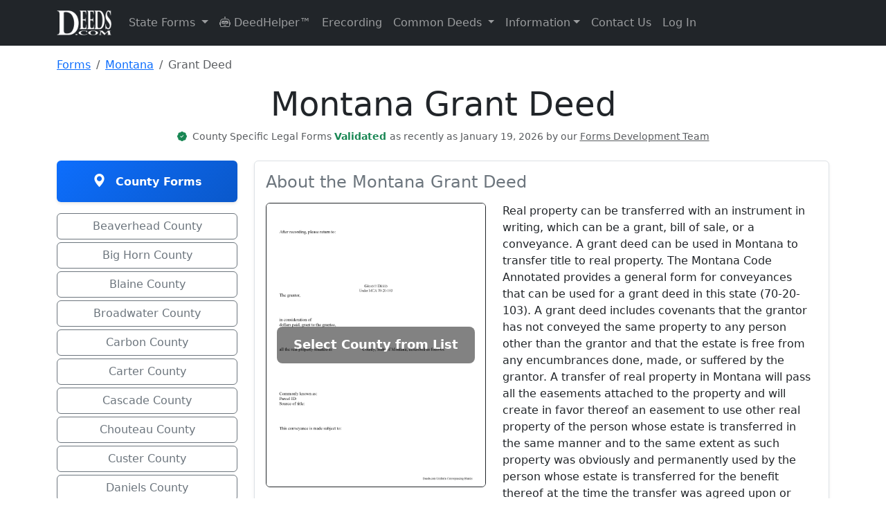

--- FILE ---
content_type: text/html; charset=UTF-8
request_url: https://www.deeds.com/forms/montana/grant-deed/
body_size: 82037
content:
<!doctype html>
<html lang="en" class="h-100">
<head>
    <!-- Required meta tags -->
    <meta charset="utf-8">
    <meta name="viewport" content="width=device-width, initial-scale=1">

    <!-- SVG for modern browsers and scalability -->
    <link rel="icon" href="/favicon.svg" type="image/svg+xml">

    <!-- PNG formats for different contexts and sizes -->
    <link rel="icon" type="image/png" sizes="32x32" href="/favicon-32x32.png">
    <link rel="icon" type="image/png" sizes="16x16" href="/favicon-16x16.png">
    <link rel="apple-touch-icon" sizes="180x180" href="/apple-touch-icon.png">

    <!-- ICO for legacy support -->
    <link rel="icon" href="/favicon.ico" type="image/x-icon">

    <!-- Web Manifest for additional settings and PWA support -->
    <link rel="manifest" href="/site.webmanifest">

    <!-- Mask icon for Safari pinned tabs -->
    <link rel="mask-icon" href="/safari-pinned-tab.svg" color="#5bbad5">

    <!-- Microsoft-specific meta tags for tile color -->
    <meta name="msapplication-TileColor" content="#2b5797">

    <!-- Theme color for Chrome, Firefox OS, Opera, and Vivaldi -->
    <meta name="theme-color" content="#ffffff">

    
    <!-- Canonical tag -->
    <link rel="canonical" href="https://www.deeds.com/forms/montana/grant-deed/" >

    <title>Montana Grant Deed | Deeds.com</title>
    <meta name="description" content="Real property can be transferred with an instrument in writing, which can be a grant, bill of sale, or a conveyance. A grant deed can be used in Montana to...">
    <meta name="author" content="Deeds.com">

    <!-- Organization Schema for Google SERPs -->
    <script type="application/ld+json">
        {
            "@context": "https://schema.org",
            "@type": "Organization",
            "name": "Deeds.com",
            "url": "https://www.deeds.com",
            "logo": "https://www.deeds.com/favicon.svg",
            "hasMerchantReturnPolicy": {
                "@type": "MerchantReturnPolicy",
                "applicableCountry": "US",
                "returnPolicyCategory": "https://schema.org/MerchantReturnFiniteReturnWindow",
                "merchantReturnDays": 30,
                "returnFees": "https://schema.org/FreeReturn",
                "returnMethod": "https://schema.org/ReturnByMail",
                "merchantReturnLink": "https://www.deeds.com/terms-of-use/"
            }
        }
    </script>

    <!-- county product Breadcrumb Schema -->
    
    <!-- Product Schema -->
    
    <!-- state Product Schema -->
    <!-- Breadcrumb Schema -->
            <script type="application/ld+json">
            {
              "@context": "https://schema.org",
              "@type": "BreadcrumbList",
              "itemListElement": [
                {"@type": "ListItem", "position": 1, "name": "Forms", "item": "https://www.deeds.com/forms/"},
                {"@type": "ListItem", "position": 2, "name": "Montana", "item": "https://www.deeds.com/forms/montana/"},
            {"@type": "ListItem", "position": 3, "name": "Grant Deed", "item": "https://www.deeds.com/forms/montana/grant-deed/"}
          ]
        }
        </script>
    
            <script type="application/ld+json">{"@context":"https://schema.org","@type":"Product","@id":"https://www.deeds.com/forms/montana/grant-deed/#product","name":"Montana Grant Deed","description":"Real property can be transferred with an instrument in writing, which can be a grant, bill of sale, or a conveyance. A grant deed can be used in Montana to transfer title to real property. The Montana Code Annotated provides a general form for …","image":"https://www.deeds.com/forms/montana/montana-grant-deed.png","url":"https://www.deeds.com/forms/montana/grant-deed/","brand":{"@type":"Brand","name":"Deeds.com"},"sku":"1338904079P893182","offers":{"@type":"Offer","url":"https://www.deeds.com/forms/montana/grant-deed/","priceCurrency":"USD","price":"27.97","priceValidUntil":"2027-01-22","itemCondition":"https://schema.org/NewCondition","availability":"https://schema.org/InStock"},"aggregateRating":{"@type":"AggregateRating","ratingValue":"5.00","bestRating":"5","reviewCount":291},"review":[{"@type":"Review","reviewRating":{"@type":"Rating","ratingValue":5},"author":{"@type":"Person","name":"Sandra P."},"reviewBody":"Thank so much! It' was pretty easy with the help of my Brother in-law .","datePublished":"2020-07-25"},{"@type":"Review","reviewRating":{"@type":"Rating","ratingValue":5},"author":{"@type":"Person","name":"Christine H."},"reviewBody":"Easy to use. Customer service is very responsive!","datePublished":"2020-06-23"},{"@type":"Review","reviewRating":{"@type":"Rating","ratingValue":5},"author":{"@type":"Person","name":"Nancy D."},"reviewBody":"Program works well. Saves a lot of time trying to find out what you need to do.","datePublished":"2019-07-30"},{"@type":"Review","reviewRating":{"@type":"Rating","ratingValue":5},"author":{"@type":"Person","name":"Mary S."},"reviewBody":"Really, really great. Instructions are so helpful. ","datePublished":"2022-03-25"},{"@type":"Review","reviewRating":{"@type":"Rating","ratingValue":5},"author":{"@type":"Person","name":"TEDDY Y."},"reviewBody":"this experience was made possible with the ease of using your service thank you ","datePublished":"2022-01-29"}]}</script>
    <!-- end stateproduct schema -->

    <!-- schema content from deed pages -->
        <!-- END schema content from deed pages -->

    <!-- Standard loading - no FOUC -->
    <link rel="stylesheet" href="https://www.deeds.com/assets/css/bootstrap.min.css">
    <link rel="stylesheet" href="https://www.deeds.com/assets/icons/font/bootstrap-icons.css">
    <link rel="stylesheet" href="https://www.deeds.com/assets/css/style.main.deeds_v1.33.css">

    <!-- Section-specific CSS -->

    
    
            <link rel="stylesheet" href="https://www.deeds.com/assets/css/style.forms_v1.07.css">
    
    <!-- Conditionally included script -->
    
    

    <!-- start plausible analytics -->
    <script>
        // Comprehensive bot detection
        function isBot() {
            const userAgent = navigator.userAgent.toLowerCase();

            // Common bot identifiers
            const botPatterns = [
                // Search engine bots
                'googlebot', 'bingbot', 'slurp', 'duckduckbot', 'baiduspider', 'yandexbot',
                'facebookexternalhit', 'twitterbot', 'linkedinbot', 'whatsapp', 'slack',

                // SEO/Analysis bots
                'ahrefsbot', 'semrushbot', 'dotbot', 'mj12bot', 'rogerbot', 'screaming frog',
                'majestic', 'blexbot', 'serpstatbot', 'petalbot', 'dataforseo',

                // Monitoring/Performance bots
                'pingdom', 'uptimerobot', 'statuscake', 'gtmetrix', 'lighthouse',
                'pagespeed', 'chrome-lighthouse', 'ptst', 'cloudflare-alwaysonline',

                // Generic patterns
                'bot', 'crawler', 'spider', 'scraper', 'crawling',

                // Development tools
                'headless', 'phantom', 'nightmare', 'puppeteer', 'playwright'
            ];

            // Check if any bot pattern matches
            const isKnownBot = botPatterns.some(pattern => userAgent.includes(pattern));

            // Additional checks for headless browsers
            const isHeadless = navigator.webdriver === true ||
                navigator.languages === undefined ||
                navigator.languages.length === 0 ||
                !navigator.language ||
                navigator.plugins.length === 0;

            // Check for missing features that real browsers have
            const suspiciousBehavior = !window.chrome && !window.safari && !window.firefox &&
                !window.opr && !window.edge;

            // Check for automation tools
            const hasAutomationProperties = window.document.documentElement.getAttribute('webdriver') ||
                window.navigator.webdriver ||
                window.domAutomation ||
                window.domAutomationController ||
                window.__nightmare;

            return isKnownBot || isHeadless || hasAutomationProperties;
        }

        // Only load Plausible for real users
        if (!isBot()) {
            // Load Plausible scripts
            const plausibleScript = document.createElement('script');
            plausibleScript.defer = true;
            plausibleScript.setAttribute('data-domain', 'deeds.com');
            plausibleScript.src = 'https://plausible.io/js/script.revenue.js';
            document.head.appendChild(plausibleScript);

            // Set up Plausible after it loads
            plausibleScript.onload = function() {
                window.plausible = window.plausible || function() {
                    (window.plausible.q = window.plausible.q || []).push(arguments)
                };

                // Initialize tracking
                if (document.readyState === 'loading') {
                    document.addEventListener('DOMContentLoaded', initPlausibleTracking);
                } else {
                    initPlausibleTracking();
                }
            };
        } else {
            // Optional: Track blocked bots for analysis (to local server, not Plausible)
            console.log('Bot detected and blocked:', navigator.userAgent);

            // You could send this to your own endpoint to analyze blocked traffic
            // fetch('/api/log-blocked-bot', {
            //     method: 'POST',
            //     body: JSON.stringify({
            //         userAgent: navigator.userAgent,
            //         timestamp: new Date().toISOString()
            //     })
            // });
        }

        function initPlausibleTracking() {
            // Your existing Plausible tracking code goes here
            if (typeof window.plausible !== 'undefined') {

                
                                // Track state-level product browsing
                plausible('FormView', {
                    props: {
                        state: 'Montana',
                        product: 'Grant Deed',
                        type: 'state_product'
                    }
                });
                
                // ============ HIGH-INTENT BEHAVIOR TRACKING ============
                // Track time on site for quality visitors (2 minutes)
                setTimeout(function() {
                    plausible('Quality_Visitor_2min', {
                        props: {
                            page_type: window.location.pathname.includes('/forms/') ? 'product' : 'content'
                        }
                    });
                }, 120000); // 2 minutes

                // Track extended engagement (5 minutes - very high intent)
                setTimeout(function() {
                    plausible('Quality_Visitor_5min', {
                        props: {
                            page_type: window.location.pathname.includes('/forms/') ? 'product' : 'content',
                            current_page: window.location.pathname
                        }
                    });
                }, 300000); // 5 minutes

                // Track scroll depth on pages
                let maxScroll = 0;
                let scrollTracked25 = false;
                let scrollTracked50 = false;
                let scrollTracked75 = false;
                let scrollTracked90 = false;

                window.addEventListener('scroll', function() {
                    const scrollPercent = Math.round((window.scrollY + window.innerHeight) / document.documentElement.scrollHeight * 100);

                    if (scrollPercent > maxScroll) {
                        maxScroll = scrollPercent;

                        // Track 25% scroll
                        if (maxScroll >= 25 && !scrollTracked25) {
                            scrollTracked25 = true;
                            plausible('Scroll_Depth_25', {
                                props: {
                                    page: window.location.pathname
                                }
                            });
                        }

                        // Track 50% scroll
                        if (maxScroll >= 50 && !scrollTracked50) {
                            scrollTracked50 = true;
                            plausible('Scroll_Depth_50', {
                                props: {
                                    page: window.location.pathname
                                }
                            });
                        }

                        // Track 75% scroll (high engagement)
                        if (maxScroll >= 75 && !scrollTracked75) {
                            scrollTracked75 = true;
                            plausible('Deep_Page_Engagement', {
                                props: {
                                    page: window.location.pathname,
                                    page_type: window.location.pathname.includes('/forms/') ? 'product' : 'content'
                                }
                            });
                        }

                        // Track 90% scroll (very high engagement)
                        if (maxScroll >= 90 && !scrollTracked90) {
                            scrollTracked90 = true;
                            plausible('Full_Page_Read', {
                                props: {
                                    page: window.location.pathname,
                                    page_type: window.location.pathname.includes('/forms/') ? 'product' : 'content'
                                }
                            });
                        }
                    }
                });

                // Track return visitors
                const lastVisit = localStorage.getItem('deeds_last_visit');
                const now = new Date().getTime();

                if (lastVisit) {
                    const hoursSinceLastVisit = Math.round((now - parseInt(lastVisit)) / (1000 * 60 * 60));

                    if (hoursSinceLastVisit < 720) { // Within 30 days
                        plausible('Return_Visitor', {
                            props: {
                                hours_since_last_visit: hoursSinceLastVisit.toString(),
                                landing_page: window.location.pathname,
                                is_product_page: window.location.pathname.includes('/forms/') ? 'yes' : 'no'
                            }
                        });
                    }
                }

                localStorage.setItem('deeds_last_visit', now);

                // Track multiple page views in session (comparison shopping behavior)
                const pagesVisited = JSON.parse(sessionStorage.getItem('pages_visited') || '[]');
                const currentPath = window.location.pathname;

                if (!pagesVisited.includes(currentPath)) {
                    pagesVisited.push(currentPath);
                    sessionStorage.setItem('pages_visited', JSON.stringify(pagesVisited));
                }

                // Track if they're comparing multiple products
                const productPages = pagesVisited.filter(page => page.includes('/forms/'));
                if (productPages.length >= 2) {
                    plausible('Comparing_Products', {
                        props: {
                            products_viewed: productPages.length.toString(),
                            current_page: currentPath
                        }
                    });
                }

                // Track deep research sessions
                if (pagesVisited.length >= 5) {
                    plausible('Deep_Research_Session', {
                        props: {
                            pages_visited: pagesVisited.length.toString(),
                            includes_product: productPages.length > 0 ? 'yes' : 'no'
                        }
                    });
                }

                // ============ MICROSOFT ADS TRACKING ============
                const urlParams = new URLSearchParams(window.location.search);

                // Check for Microsoft Ads click (msclkid or utm_source=bing)
                if (urlParams.get('msclkid') || urlParams.get('utm_source') === 'bing') {

                    // Extract all campaign data
                    const campaignData = {
                        source: urlParams.get('utm_source'),
                        medium: urlParams.get('utm_medium'),
                        campaign: urlParams.get('utm_campaign'),
                        term: urlParams.get('utm_term'),
                        content: urlParams.get('utm_content'),
                        campaign_id: urlParams.get('utm_id'),
                        ms_click_id: urlParams.get('msclkid')
                    };

                    // Track Microsoft Ads landing
                    plausible('Microsoft Ads Click', {
                        props: {
                            campaign: campaignData.campaign || 'unknown',
                            keyword: campaignData.term || 'unknown',
                            ad_group: campaignData.content || 'unknown',
                            landing_page: window.location.pathname
                        }
                    });

                    // Store for conversion tracking
                    if (typeof(Storage) !== "undefined") {
                        sessionStorage.setItem('ms_ads_data', JSON.stringify(campaignData));
                        sessionStorage.setItem('ms_ads_landing_time', new Date().getTime());
                    }
                }

                // ============ PURCHASE/CONVERSION TRACKING ============
                
                // ============ EVENT LISTENERS ============
                try {
                    // Track outbound links
                    var links = document.querySelectorAll('a[href^="http"]:not([href*="deeds.com"])');
                    links.forEach(function(link) {
                        link.addEventListener('click', function() {
                            plausible('Outbound Link: Click', {props: {url: this.href}});
                        });
                    });

                    // Track form interactions - COMBINED tracking for all forms
                    var generalFormStartTracked = false;
                    var msFormStartTracked = false;
                    var forms = document.querySelectorAll('form');

                    forms.forEach(function(form) {
                        form.addEventListener('focusin', function() {
                            // General form tracking
                            if (!generalFormStartTracked) {
                                plausible('Form Started', {
                                    props: {
                                        page_type: 'state_product'
                                    }
                                });
                                generalFormStartTracked = true;
                            }

                            // Microsoft Ads specific form tracking
                            if (!msFormStartTracked) {
                                const msAdsData = sessionStorage.getItem('ms_ads_data');
                                if (msAdsData) {
                                    const data = JSON.parse(msAdsData);
                                    plausible('Microsoft Ads Form Start', {
                                        props: {
                                            campaign: data.campaign || 'unknown',
                                            keyword: data.term || 'unknown',
                                            page: window.location.pathname
                                        }
                                    });
                                    msFormStartTracked = true;
                                }
                            }
                        });
                    });

                    // Track 404 errors
                    
                    // Track navigation menu clicks
                    document.addEventListener('click', function(e) {
                        // Check if clicked element is a dropdown menu item
                        if (e.target.matches('.dropdown-item')) {
                            var dropdownParent = e.target.closest('.dropdown');
                            if (dropdownParent) {
                                var menuName = dropdownParent.querySelector('.dropdown-toggle');
                                if (menuName) {
                                    plausible('Menu Click', {
                                        props: {
                                            menu: menuName.textContent.trim(),
                                            item: e.target.textContent.trim()
                                        }
                                    });
                                }
                            }
                        }

                        // Track DeedHelper clicks
                        if (e.target.closest('a[href*="/helper/"]')) {
                            plausible('DeedHelper Clicked');
                        }

                        // Track eRecording clicks
                        if (e.target.closest('a[href*="/erecording/"]')) {
                            plausible('eRecording Clicked');
                        }
                    });

                } catch (error) {
                    // Silently fail - don't break the site if tracking fails
                    console.log('Plausible tracking error:', error);
                }
            }
        }
    </script>
    <!-- end plausible analytics -->

    <!-- Microsoft Ads UET base tag -->
    <script>
        (function(w,d,t,r,u){
            var f,n,i;w[u]=w[u]||[];
            f=function(){
                var o={ ti:"271009044", enableAutoSpaTracking: true };
                o.q=w[u]; w[u]=new UET(o); w[u].push("pageLoad");
            };
            n=d.createElement(t); n.src=r; n.async=1;
            n.onload=n.onreadystatechange=function(){
                var s=this.readyState;
                if(!s || s==="loaded" || s==="complete"){ f(); n.onload=n.onreadystatechange=null; }
            };
            i=d.getElementsByTagName(t)[0]; i.parentNode.insertBefore(n,i);
        })(window,document,"script","//bat.bing.com/bat.js","uetq");
    </script>
    <!-- END Microsoft Ads UET base tag -->

</head>

<!-- Google tag (gtag.js) -->
<script async src="https://www.googletagmanager.com/gtag/js?id=AW-17592055836"></script>
<script>
    window.dataLayer = window.dataLayer || [];
    function gtag(){dataLayer.push(arguments);}
    gtag('js', new Date());

    gtag('config', 'AW-17592055836');
</script>

<body class="d-flex flex-column h-100">
<!-- START Microsoft Ads tag -->
<noscript>
    <img src="https://bat.bing.com/action/0?ti=271009044&Ver=2"
         height="0" width="0" style="display:none;visibility:hidden" alt="">
</noscript>
<!-- END Microsoft Ads tag -->
<header>
    <nav class="navbar navbar-expand-lg navbar-dark bg-dark">
        <div class="container">
            <a class="navbar-brand" href="https://www.deeds.com">
                <img src="https://www.deeds.com/images/deedslogo-white.png" alt="Deeds.com">
            </a>
            <button class="navbar-toggler" type="button" data-bs-toggle="collapse" data-bs-target="#navbarNav" aria-controls="navbarNav" aria-expanded="false" aria-label="Toggle navigation">
                <span class="navbar-toggler-icon"></span>
            </button>
            <div class="collapse navbar-collapse" id="navbarNav">
                <ul class="navbar-nav me-auto mb-2 mb-lg-0">
                    <li class="nav-item dropdown">
                        <a class="nav-link dropdown-toggle" href="#" id="navbarStateForms" role="button" data-bs-toggle="dropdown" aria-expanded="false">
                            State Forms
                        </a>
                        <ul class="dropdown-menu dropdown-menu-right" aria-labelledby="navbarStateForms">
                            <li><a class='dropdown-item' href='https://www.deeds.com/forms/alabama/' title='Alabama Real Estate Deed Forms'>Alabama</a></li><li><a class='dropdown-item' href='https://www.deeds.com/forms/alaska/' title='Alaska Real Estate Deed Forms'>Alaska</a></li><li><a class='dropdown-item' href='https://www.deeds.com/forms/arizona/' title='Arizona Real Estate Deed Forms'>Arizona</a></li><li><a class='dropdown-item' href='https://www.deeds.com/forms/arkansas/' title='Arkansas Real Estate Deed Forms'>Arkansas</a></li><li><a class='dropdown-item' href='https://www.deeds.com/forms/california/' title='California Real Estate Deed Forms'>California</a></li><li><a class='dropdown-item' href='https://www.deeds.com/forms/colorado/' title='Colorado Real Estate Deed Forms'>Colorado</a></li><li><a class='dropdown-item' href='https://www.deeds.com/forms/connecticut/' title='Connecticut Real Estate Deed Forms'>Connecticut</a></li><li><a class='dropdown-item' href='https://www.deeds.com/forms/delaware/' title='Delaware Real Estate Deed Forms'>Delaware</a></li><li><a class='dropdown-item' href='https://www.deeds.com/forms/district-of-columbia/' title='District Of Columbia Real Estate Deed Forms'>District Of Columbia</a></li><li><a class='dropdown-item' href='https://www.deeds.com/forms/florida/' title='Florida Real Estate Deed Forms'>Florida</a></li><li><a class='dropdown-item' href='https://www.deeds.com/forms/georgia/' title='Georgia Real Estate Deed Forms'>Georgia</a></li><li><a class='dropdown-item' href='https://www.deeds.com/forms/hawaii/' title='Hawaii Real Estate Deed Forms'>Hawaii</a></li><li><a class='dropdown-item' href='https://www.deeds.com/forms/idaho/' title='Idaho Real Estate Deed Forms'>Idaho</a></li><li><a class='dropdown-item' href='https://www.deeds.com/forms/illinois/' title='Illinois Real Estate Deed Forms'>Illinois</a></li><li><a class='dropdown-item' href='https://www.deeds.com/forms/indiana/' title='Indiana Real Estate Deed Forms'>Indiana</a></li><li><a class='dropdown-item' href='https://www.deeds.com/forms/iowa/' title='Iowa Real Estate Deed Forms'>Iowa</a></li><li><a class='dropdown-item' href='https://www.deeds.com/forms/kansas/' title='Kansas Real Estate Deed Forms'>Kansas</a></li><li><a class='dropdown-item' href='https://www.deeds.com/forms/kentucky/' title='Kentucky Real Estate Deed Forms'>Kentucky</a></li><li><a class='dropdown-item' href='https://www.deeds.com/forms/louisiana/' title='Louisiana Real Estate Deed Forms'>Louisiana</a></li><li><a class='dropdown-item' href='https://www.deeds.com/forms/maine/' title='Maine Real Estate Deed Forms'>Maine</a></li><li><a class='dropdown-item' href='https://www.deeds.com/forms/maryland/' title='Maryland Real Estate Deed Forms'>Maryland</a></li><li><a class='dropdown-item' href='https://www.deeds.com/forms/massachusetts/' title='Massachusetts Real Estate Deed Forms'>Massachusetts</a></li><li><a class='dropdown-item' href='https://www.deeds.com/forms/michigan/' title='Michigan Real Estate Deed Forms'>Michigan</a></li><li><a class='dropdown-item' href='https://www.deeds.com/forms/minnesota/' title='Minnesota Real Estate Deed Forms'>Minnesota</a></li><li><a class='dropdown-item' href='https://www.deeds.com/forms/mississippi/' title='Mississippi Real Estate Deed Forms'>Mississippi</a></li><li><a class='dropdown-item' href='https://www.deeds.com/forms/missouri/' title='Missouri Real Estate Deed Forms'>Missouri</a></li><li><a class='dropdown-item' href='https://www.deeds.com/forms/montana/' title='Montana Real Estate Deed Forms'>Montana</a></li><li><a class='dropdown-item' href='https://www.deeds.com/forms/nebraska/' title='Nebraska Real Estate Deed Forms'>Nebraska</a></li><li><a class='dropdown-item' href='https://www.deeds.com/forms/nevada/' title='Nevada Real Estate Deed Forms'>Nevada</a></li><li><a class='dropdown-item' href='https://www.deeds.com/forms/new-hampshire/' title='New Hampshire Real Estate Deed Forms'>New Hampshire</a></li><li><a class='dropdown-item' href='https://www.deeds.com/forms/new-jersey/' title='New Jersey Real Estate Deed Forms'>New Jersey</a></li><li><a class='dropdown-item' href='https://www.deeds.com/forms/new-mexico/' title='New Mexico Real Estate Deed Forms'>New Mexico</a></li><li><a class='dropdown-item' href='https://www.deeds.com/forms/new-york/' title='New York Real Estate Deed Forms'>New York</a></li><li><a class='dropdown-item' href='https://www.deeds.com/forms/north-carolina/' title='North Carolina Real Estate Deed Forms'>North Carolina</a></li><li><a class='dropdown-item' href='https://www.deeds.com/forms/north-dakota/' title='North Dakota Real Estate Deed Forms'>North Dakota</a></li><li><a class='dropdown-item' href='https://www.deeds.com/forms/ohio/' title='Ohio Real Estate Deed Forms'>Ohio</a></li><li><a class='dropdown-item' href='https://www.deeds.com/forms/oklahoma/' title='Oklahoma Real Estate Deed Forms'>Oklahoma</a></li><li><a class='dropdown-item' href='https://www.deeds.com/forms/oregon/' title='Oregon Real Estate Deed Forms'>Oregon</a></li><li><a class='dropdown-item' href='https://www.deeds.com/forms/pennsylvania/' title='Pennsylvania Real Estate Deed Forms'>Pennsylvania</a></li><li><a class='dropdown-item' href='https://www.deeds.com/forms/rhode-island/' title='Rhode Island Real Estate Deed Forms'>Rhode Island</a></li><li><a class='dropdown-item' href='https://www.deeds.com/forms/south-carolina/' title='South Carolina Real Estate Deed Forms'>South Carolina</a></li><li><a class='dropdown-item' href='https://www.deeds.com/forms/south-dakota/' title='South Dakota Real Estate Deed Forms'>South Dakota</a></li><li><a class='dropdown-item' href='https://www.deeds.com/forms/tennessee/' title='Tennessee Real Estate Deed Forms'>Tennessee</a></li><li><a class='dropdown-item' href='https://www.deeds.com/forms/texas/' title='Texas Real Estate Deed Forms'>Texas</a></li><li><a class='dropdown-item' href='https://www.deeds.com/forms/utah/' title='Utah Real Estate Deed Forms'>Utah</a></li><li><a class='dropdown-item' href='https://www.deeds.com/forms/vermont/' title='Vermont Real Estate Deed Forms'>Vermont</a></li><li><a class='dropdown-item' href='https://www.deeds.com/forms/virginia/' title='Virginia Real Estate Deed Forms'>Virginia</a></li><li><a class='dropdown-item' href='https://www.deeds.com/forms/washington/' title='Washington Real Estate Deed Forms'>Washington</a></li><li><a class='dropdown-item' href='https://www.deeds.com/forms/west-virginia/' title='West Virginia Real Estate Deed Forms'>West Virginia</a></li><li><a class='dropdown-item' href='https://www.deeds.com/forms/wisconsin/' title='Wisconsin Real Estate Deed Forms'>Wisconsin</a></li><li><a class='dropdown-item' href='https://www.deeds.com/forms/wyoming/' title='Wyoming Real Estate Deed Forms'>Wyoming</a></li>                        </ul>
                    </li>
                    <li class="nav-item">
                        <a class="nav-link" href="https://www.deeds.com/helper/" title="DeedHelper&trade; Virtual Assistant">
                            <i class="bi bi-robot"></i> DeedHelper&trade;
                        </a>
                    </li>
                    <li class="nav-item">
                        <a class="nav-link" href="https://www.deeds.com/erecording/" title="Erecording Real Estate Deeds">Erecording</a>
                    </li>

                    <li class="nav-item dropdown">
                        <a class="nav-link dropdown-toggle" href="#" id="navbarDeedInfo" role="button" data-bs-toggle="dropdown" aria-expanded="false">
                            Common Deeds
                        </a>
                        <ul class="dropdown-menu dropdown-menu-right" aria-labelledby="navbarDeedInfo">
                            <li><a class="dropdown-item" href="https://www.deeds.com/quitclaim-deed/" title="Quitclaim Deed Forms and Information">Quitclaim Deed</a></li>
                            <li><a class="dropdown-item" href="https://www.deeds.com/gift-deed/" title="Gift Deed Forms and Information">Gift Deed</a></li>
                            <li><a class="dropdown-item" href="https://www.deeds.com/warranty-deed/" title="Warranty Deed Forms and Information">Warranty Deed</a></li>
                            <li><a class="dropdown-item" href="https://www.deeds.com/grant-deed/" title="Grant Deed Forms and Information">Grant Deed</a></li>
                            <li><a class="dropdown-item" href="https://www.deeds.com/transfer-on-death-deed/" title="Transfer on Death Deed Forms and Information">Transfer on Death Deed</a></li>
                            <li><a class="dropdown-item" href="https://www.deeds.com/easement-deed/" title="Easement Deed Forms and Information">Easement Deed</a></li>
                            <li><a class="dropdown-item" href="https://www.deeds.com/correction-deed/" title="Correction Deed Forms and Information">Correction Deed</a></li>
                            <li><a class="dropdown-item" href="https://www.deeds.com/affidavit-of-deed/" title="Affidavit of Deed Form">Affidavit of Deed</a></li>
                        </ul>
                    </li>

                    <li class="nav-item dropdown">
                        <a class="nav-link dropdown-toggle" href="#" id="navbarInformation" role="button" data-bs-toggle="dropdown" aria-expanded="false">Information</a>
                        <ul class="dropdown-menu dropdown-menu-right" aria-labelledby="navbarInformation">
                            <li><a class="dropdown-item" href="https://www.deeds.com/recorder/">Recorder Information</a></li>
                            <li><a class="dropdown-item" href="https://www.deeds.com/articles/">General Information</a></li>
                            <li><a class="dropdown-item" href="https://www.deeds.com/copy-of-your-deed/">How To Get A Copy Of Your Deed</a></li>
                            <li><a class="dropdown-item" href="https://www.deeds.com/elder/">Elder Resources</a></li>
                            <li><a class="dropdown-item" href="https://www.deeds.com/articles/category/deed-fraud/">Deed Fraud</a></li>
                        </ul>
                    </li>
                    <li class="nav-item">
                        <a class="nav-link" href="https://www.deeds.com/contact-us/" title="Contact Deeds.com">Contact Us</a>
                    </li>
                    <li class="nav-item dropdown">
                                                    <a class="nav-link" href="https://www.deeds.com/account/">Log In</a>
                                            </li>
                </ul>
            </div>
        </div>
    </nav>
</header>
<main class="container mt-3 content">
    <!-- Breadcrumb Navigation -->
    <nav aria-label="breadcrumb" class="mb-3">
        <ol class="breadcrumb">
            <li class="breadcrumb-item">
                <a href="https://www.deeds.com/forms/">Forms</a>
            </li>
            <li class="breadcrumb-item">
                <a href="https://www.deeds.com/forms/montana/">
                    Montana                </a>
            </li>
            <li class="breadcrumb-item active" aria-current="page">
                Grant Deed            </li>
        </ol>
    </nav>

    <div class="row">

        <div class="text-center mb-4">
            <h1 class="display-5">
                Montana Grant Deed            </h1>

                                    <!-- last updated -->
                        <p class="small mb-0">
                            <i class="bi bi-patch-check-fill text-success me-1"></i>

                            <span class="text-muted">
                                County                                Specific Legal Forms
                            </span>

                                                    <span class="text-success fw-semibold">
                                Validated
                            </span>

                                                    <span class="text-muted">
                                as recently as January 19, 2026 by our
                            </span>

                                                    <a href="https://www.deeds.com/about-us/#forms-development-team"
                                                       target="_blank"
                                                       rel="noopener noreferrer"
                                                       class="text-decoration-underline text-muted">
                                                        Forms Development Team
                                                    </a>
                        </p>

                            </div>

        <!-- Left Column - County Navigation -->
        <div class="col-md-3 mb-3">

            <!-- Mobile: Product Image above the county list -->
            <div class="d-md-none mb-3">
                <div class="position-relative">
                    <img src="https://www.deeds.com/forms/montana/montana-grant-deed.png"
                         alt="Montana Grant Deed"
                         class="img-fluid border border-dark rounded">
                    <div class="blur-overlay">
                        <div class="watermark">
                            Select County Below
                        </div>
                    </div>
                </div>
            </div>

            <!-- County Selection Box (Matching state-main.php style) -->
            <div class="product-selection-box">
                <div class="fw-bold"><i class="bi bi-geo-alt-fill me-2"></i> County Forms</div>
            </div>

            <div id="stateProductLocalLinks">
                <div><div class='my-1'><a href="https://www.deeds.com/forms/montana/grant-deed/beaverhead/" title="Beaverhead County Grant Deed Form" class='btn btn-outline-secondary forms-link w-100'>Beaverhead County</a></div><div class='my-1'><a href="https://www.deeds.com/forms/montana/grant-deed/big-horn/" title="Big Horn County Grant Deed Form" class='btn btn-outline-secondary forms-link w-100'>Big Horn County</a></div><div class='my-1'><a href="https://www.deeds.com/forms/montana/grant-deed/blaine/" title="Blaine County Grant Deed Form" class='btn btn-outline-secondary forms-link w-100'>Blaine County</a></div><div class='my-1'><a href="https://www.deeds.com/forms/montana/grant-deed/broadwater/" title="Broadwater County Grant Deed Form" class='btn btn-outline-secondary forms-link w-100'>Broadwater County</a></div><div class='my-1'><a href="https://www.deeds.com/forms/montana/grant-deed/carbon/" title="Carbon County Grant Deed Form" class='btn btn-outline-secondary forms-link w-100'>Carbon County</a></div><div class='my-1'><a href="https://www.deeds.com/forms/montana/grant-deed/carter/" title="Carter County Grant Deed Form" class='btn btn-outline-secondary forms-link w-100'>Carter County</a></div><div class='my-1'><a href="https://www.deeds.com/forms/montana/grant-deed/cascade/" title="Cascade County Grant Deed Form" class='btn btn-outline-secondary forms-link w-100'>Cascade County</a></div><div class='my-1'><a href="https://www.deeds.com/forms/montana/grant-deed/chouteau/" title="Chouteau County Grant Deed Form" class='btn btn-outline-secondary forms-link w-100'>Chouteau County</a></div><div class='my-1'><a href="https://www.deeds.com/forms/montana/grant-deed/custer/" title="Custer County Grant Deed Form" class='btn btn-outline-secondary forms-link w-100'>Custer County</a></div><div class='my-1'><a href="https://www.deeds.com/forms/montana/grant-deed/daniels/" title="Daniels County Grant Deed Form" class='btn btn-outline-secondary forms-link w-100'>Daniels County</a></div><div class='my-1'><a href="https://www.deeds.com/forms/montana/grant-deed/dawson/" title="Dawson County Grant Deed Form" class='btn btn-outline-secondary forms-link w-100'>Dawson County</a></div><div class='my-1'><a href="https://www.deeds.com/forms/montana/grant-deed/deer-lodge/" title="Deer Lodge County Grant Deed Form" class='btn btn-outline-secondary forms-link w-100'>Deer Lodge County</a></div><div class='my-1'><a href="https://www.deeds.com/forms/montana/grant-deed/fallon/" title="Fallon County Grant Deed Form" class='btn btn-outline-secondary forms-link w-100'>Fallon County</a></div><div class='my-1'><a href="https://www.deeds.com/forms/montana/grant-deed/fergus/" title="Fergus County Grant Deed Form" class='btn btn-outline-secondary forms-link w-100'>Fergus County</a></div><div class='my-1'><a href="https://www.deeds.com/forms/montana/grant-deed/flathead/" title="Flathead County Grant Deed Form" class='btn btn-outline-secondary forms-link w-100'>Flathead County</a></div><div class='my-1'><a href="https://www.deeds.com/forms/montana/grant-deed/gallatin/" title="Gallatin County Grant Deed Form" class='btn btn-outline-secondary forms-link w-100'>Gallatin County</a></div><div class='my-1'><a href="https://www.deeds.com/forms/montana/grant-deed/garfield/" title="Garfield County Grant Deed Form" class='btn btn-outline-secondary forms-link w-100'>Garfield County</a></div><div class='my-1'><a href="https://www.deeds.com/forms/montana/grant-deed/glacier/" title="Glacier County Grant Deed Form" class='btn btn-outline-secondary forms-link w-100'>Glacier County</a></div><div class='my-1'><a href="https://www.deeds.com/forms/montana/grant-deed/golden-valley/" title="Golden Valley County Grant Deed Form" class='btn btn-outline-secondary forms-link w-100'>Golden Valley County</a></div><div class='my-1'><a href="https://www.deeds.com/forms/montana/grant-deed/granite/" title="Granite County Grant Deed Form" class='btn btn-outline-secondary forms-link w-100'>Granite County</a></div><div class='my-1'><a href="https://www.deeds.com/forms/montana/grant-deed/hill/" title="Hill County Grant Deed Form" class='btn btn-outline-secondary forms-link w-100'>Hill County</a></div><div class='my-1'><a href="https://www.deeds.com/forms/montana/grant-deed/jefferson/" title="Jefferson County Grant Deed Form" class='btn btn-outline-secondary forms-link w-100'>Jefferson County</a></div><div class='my-1'><a href="https://www.deeds.com/forms/montana/grant-deed/judith-basin/" title="Judith Basin County Grant Deed Form" class='btn btn-outline-secondary forms-link w-100'>Judith Basin County</a></div><div class='my-1'><a href="https://www.deeds.com/forms/montana/grant-deed/lake/" title="Lake County Grant Deed Form" class='btn btn-outline-secondary forms-link w-100'>Lake County</a></div><div class='my-1'><a href="https://www.deeds.com/forms/montana/grant-deed/lewis-and-clark/" title="Lewis And Clark County Grant Deed Form" class='btn btn-outline-secondary forms-link w-100'>Lewis And Clark County</a></div><div class='my-1'><a href="https://www.deeds.com/forms/montana/grant-deed/liberty/" title="Liberty County Grant Deed Form" class='btn btn-outline-secondary forms-link w-100'>Liberty County</a></div><div class='my-1'><a href="https://www.deeds.com/forms/montana/grant-deed/lincoln/" title="Lincoln County Grant Deed Form" class='btn btn-outline-secondary forms-link w-100'>Lincoln County</a></div><div class='my-1'><a href="https://www.deeds.com/forms/montana/grant-deed/madison/" title="Madison County Grant Deed Form" class='btn btn-outline-secondary forms-link w-100'>Madison County</a></div><div class='my-1'><a href="https://www.deeds.com/forms/montana/grant-deed/mccone/" title="Mccone County Grant Deed Form" class='btn btn-outline-secondary forms-link w-100'>Mccone County</a></div><div class='my-1'><a href="https://www.deeds.com/forms/montana/grant-deed/meagher/" title="Meagher County Grant Deed Form" class='btn btn-outline-secondary forms-link w-100'>Meagher County</a></div><div class='my-1'><a href="https://www.deeds.com/forms/montana/grant-deed/mineral/" title="Mineral County Grant Deed Form" class='btn btn-outline-secondary forms-link w-100'>Mineral County</a></div><div class='my-1'><a href="https://www.deeds.com/forms/montana/grant-deed/missoula/" title="Missoula County Grant Deed Form" class='btn btn-outline-secondary forms-link w-100'>Missoula County</a></div><div class='my-1'><a href="https://www.deeds.com/forms/montana/grant-deed/musselshell/" title="Musselshell County Grant Deed Form" class='btn btn-outline-secondary forms-link w-100'>Musselshell County</a></div><div class='my-1'><a href="https://www.deeds.com/forms/montana/grant-deed/park/" title="Park County Grant Deed Form" class='btn btn-outline-secondary forms-link w-100'>Park County</a></div><div class='my-1'><a href="https://www.deeds.com/forms/montana/grant-deed/petroleum/" title="Petroleum County Grant Deed Form" class='btn btn-outline-secondary forms-link w-100'>Petroleum County</a></div><div class='my-1'><a href="https://www.deeds.com/forms/montana/grant-deed/phillips/" title="Phillips County Grant Deed Form" class='btn btn-outline-secondary forms-link w-100'>Phillips County</a></div><div class='my-1'><a href="https://www.deeds.com/forms/montana/grant-deed/pondera/" title="Pondera County Grant Deed Form" class='btn btn-outline-secondary forms-link w-100'>Pondera County</a></div><div class='my-1'><a href="https://www.deeds.com/forms/montana/grant-deed/powder-river/" title="Powder River County Grant Deed Form" class='btn btn-outline-secondary forms-link w-100'>Powder River County</a></div><div class='my-1'><a href="https://www.deeds.com/forms/montana/grant-deed/powell/" title="Powell County Grant Deed Form" class='btn btn-outline-secondary forms-link w-100'>Powell County</a></div><div class='my-1'><a href="https://www.deeds.com/forms/montana/grant-deed/prairie/" title="Prairie County Grant Deed Form" class='btn btn-outline-secondary forms-link w-100'>Prairie County</a></div><div class='my-1'><a href="https://www.deeds.com/forms/montana/grant-deed/ravalli/" title="Ravalli County Grant Deed Form" class='btn btn-outline-secondary forms-link w-100'>Ravalli County</a></div><div class='my-1'><a href="https://www.deeds.com/forms/montana/grant-deed/richland/" title="Richland County Grant Deed Form" class='btn btn-outline-secondary forms-link w-100'>Richland County</a></div><div class='my-1'><a href="https://www.deeds.com/forms/montana/grant-deed/roosevelt/" title="Roosevelt County Grant Deed Form" class='btn btn-outline-secondary forms-link w-100'>Roosevelt County</a></div><div class='my-1'><a href="https://www.deeds.com/forms/montana/grant-deed/rosebud/" title="Rosebud County Grant Deed Form" class='btn btn-outline-secondary forms-link w-100'>Rosebud County</a></div><div class='my-1'><a href="https://www.deeds.com/forms/montana/grant-deed/sanders/" title="Sanders County Grant Deed Form" class='btn btn-outline-secondary forms-link w-100'>Sanders County</a></div><div class='my-1'><a href="https://www.deeds.com/forms/montana/grant-deed/sheridan/" title="Sheridan County Grant Deed Form" class='btn btn-outline-secondary forms-link w-100'>Sheridan County</a></div><div class='my-1'><a href="https://www.deeds.com/forms/montana/grant-deed/silver-bow/" title="Silver Bow County Grant Deed Form" class='btn btn-outline-secondary forms-link w-100'>Silver Bow County</a></div><div class='my-1'><a href="https://www.deeds.com/forms/montana/grant-deed/stillwater/" title="Stillwater County Grant Deed Form" class='btn btn-outline-secondary forms-link w-100'>Stillwater County</a></div><div class='my-1'><a href="https://www.deeds.com/forms/montana/grant-deed/sweet-grass/" title="Sweet Grass County Grant Deed Form" class='btn btn-outline-secondary forms-link w-100'>Sweet Grass County</a></div><div class='my-1'><a href="https://www.deeds.com/forms/montana/grant-deed/teton/" title="Teton County Grant Deed Form" class='btn btn-outline-secondary forms-link w-100'>Teton County</a></div><div class='my-1'><a href="https://www.deeds.com/forms/montana/grant-deed/toole/" title="Toole County Grant Deed Form" class='btn btn-outline-secondary forms-link w-100'>Toole County</a></div><div class='my-1'><a href="https://www.deeds.com/forms/montana/grant-deed/treasure/" title="Treasure County Grant Deed Form" class='btn btn-outline-secondary forms-link w-100'>Treasure County</a></div><div class='my-1'><a href="https://www.deeds.com/forms/montana/grant-deed/valley/" title="Valley County Grant Deed Form" class='btn btn-outline-secondary forms-link w-100'>Valley County</a></div><div class='my-1'><a href="https://www.deeds.com/forms/montana/grant-deed/wheatland/" title="Wheatland County Grant Deed Form" class='btn btn-outline-secondary forms-link w-100'>Wheatland County</a></div><div class='my-1'><a href="https://www.deeds.com/forms/montana/grant-deed/wibaux/" title="Wibaux County Grant Deed Form" class='btn btn-outline-secondary forms-link w-100'>Wibaux County</a></div><div class='my-1'><a href="https://www.deeds.com/forms/montana/grant-deed/yellowstone/" title="Yellowstone County Grant Deed Form" class='btn btn-outline-secondary forms-link w-100'>Yellowstone County</a></div></div>            </div>
        </div>

        <!-- Right Column - Product Information -->
        <div class="col-md-9">
            <div class="card product-overview-card">
                <div class="card-body">
                    <h2 class="h4 mb-3 text-secondary">
                        About the Montana Grant Deed                    </h2>

                    <div class="row">
                        <!-- Product Image - Desktop only -->
                        <div class="col-md-5 mb-3 d-none d-md-block">
                            <div class="position-relative">
                                <img src="https://www.deeds.com/forms/montana/montana-grant-deed.png"
                                     alt="Montana Grant Deed"
                                     class="img-fluid border border-dark rounded">
                                <div class="blur-overlay">
                                    <div class="watermark">
                                        Select County from List
                                    </div>
                                </div>
                            </div>

                            <!-- How to Use Section - Under image on desktop -->
                            <div class="mt-4">
                                <h5 class="mb-3">How to Use This Form</h5>
                                <ol class="list-unstyled small">
                                    <li class="mb-2"><i class="bi bi-1-circle-fill text-primary me-2"></i>Select your county from the list on the left</li>
                                    <li class="mb-2"><i class="bi bi-2-circle-fill text-primary me-2"></i>Download the county-specific form</li>
                                    <li class="mb-2"><i class="bi bi-3-circle-fill text-primary me-2"></i>Fill in the required information</li>
                                    <li class="mb-2"><i class="bi bi-4-circle-fill text-primary me-2"></i>Have the document notarized if required</li>
                                    <li class="mb-2"><i class="bi bi-5-circle-fill text-primary me-2"></i>Record with your county recorder's office</li>
                                </ol>
                            </div>

                            <!-- what customers say - desktop only -->
                                                        <div class="card mb-3 mt-4">
                                <div class="card-header bg-light">
                                    <h6 class="mb-0">What Others Like You Are Saying</h6>
                                </div>
                                <div class="card-body">
                                                                        <div class="mb-3 pb-3 border-bottom">
                                        <div class="d-flex justify-content-between align-items-start mb-1">
                                            <small>
                                                                                                <i class="bi bi-star-fill text-success"></i>                                                                                                <i class="bi bi-star-fill text-success"></i>                                                                                                <i class="bi bi-star-fill text-success"></i>                                                                                                <i class="bi bi-star-fill text-success"></i>                                                                                                <i class="bi bi-star-fill text-success"></i>                                                                                            </small>
                                            <small class="text-muted">
                                                                                                <time datetime="2020-07-25">
                                                    Jul 2020                                                </time>
                                                                                            </small>
                                        </div>
                                        <p class="small mb-1">“Thank so much! It&#039; was pretty easy with the help of my Brother in-law .”</p>
                                        <small class="text-muted">— Sandra P.</small>
                                    </div>
                                                                        <div class="mb-3 pb-3 border-bottom">
                                        <div class="d-flex justify-content-between align-items-start mb-1">
                                            <small>
                                                                                                <i class="bi bi-star-fill text-success"></i>                                                                                                <i class="bi bi-star-fill text-success"></i>                                                                                                <i class="bi bi-star-fill text-success"></i>                                                                                                <i class="bi bi-star-fill text-success"></i>                                                                                                <i class="bi bi-star-fill text-success"></i>                                                                                            </small>
                                            <small class="text-muted">
                                                                                                <time datetime="2020-06-23">
                                                    Jun 2020                                                </time>
                                                                                            </small>
                                        </div>
                                        <p class="small mb-1">“Easy to use. Customer service is very responsive!”</p>
                                        <small class="text-muted">— Christine H.</small>
                                    </div>
                                                                        <div class="mb-3 pb-3 border-bottom">
                                        <div class="d-flex justify-content-between align-items-start mb-1">
                                            <small>
                                                                                                <i class="bi bi-star-fill text-success"></i>                                                                                                <i class="bi bi-star-fill text-success"></i>                                                                                                <i class="bi bi-star-fill text-success"></i>                                                                                                <i class="bi bi-star-fill text-success"></i>                                                                                                <i class="bi bi-star-fill text-success"></i>                                                                                            </small>
                                            <small class="text-muted">
                                                                                                <time datetime="2019-07-30">
                                                    Jul 2019                                                </time>
                                                                                            </small>
                                        </div>
                                        <p class="small mb-1">“Program works well. Saves a lot of time trying to find out what you need to do.”</p>
                                        <small class="text-muted">— Nancy D.</small>
                                    </div>
                                                                        <div class="mb-3 pb-3 border-bottom">
                                        <div class="d-flex justify-content-between align-items-start mb-1">
                                            <small>
                                                                                                <i class="bi bi-star-fill text-success"></i>                                                                                                <i class="bi bi-star-fill text-success"></i>                                                                                                <i class="bi bi-star-fill text-success"></i>                                                                                                <i class="bi bi-star-fill text-success"></i>                                                                                                <i class="bi bi-star-fill text-success"></i>                                                                                            </small>
                                            <small class="text-muted">
                                                                                                <time datetime="2022-03-25">
                                                    Mar 2022                                                </time>
                                                                                            </small>
                                        </div>
                                        <p class="small mb-1">“Really, really great. Instructions are so helpful.”</p>
                                        <small class="text-muted">— Mary S.</small>
                                    </div>
                                                                        <div class="mb-3 pb-3 border-bottom">
                                        <div class="d-flex justify-content-between align-items-start mb-1">
                                            <small>
                                                                                                <i class="bi bi-star-fill text-success"></i>                                                                                                <i class="bi bi-star-fill text-success"></i>                                                                                                <i class="bi bi-star-fill text-success"></i>                                                                                                <i class="bi bi-star-fill text-success"></i>                                                                                                <i class="bi bi-star-fill text-success"></i>                                                                                            </small>
                                            <small class="text-muted">
                                                                                                <time datetime="2022-01-29">
                                                    Jan 2022                                                </time>
                                                                                            </small>
                                        </div>
                                        <p class="small mb-1">“this experience was made possible with the ease of using your service thank you”</p>
                                        <small class="text-muted">— TEDDY Y.</small>
                                    </div>
                                                                    </div>
                            </div>
                            
                        </div>

                        <!-- Product Description -->
                        <div class="col-md-7">
                            <p class="card-text">
                                Real property can be transferred with an instrument in writing, which can be a grant, bill of sale, or a conveyance. A grant deed can be used in Montana to transfer title to real property. The Montana Code Annotated provides a general form for conveyances that can be used for a grant deed in this state (70-20-103). A grant deed includes covenants that the grantor has not conveyed the same property to any person other than the grantor and that the estate is free from any encumbrances done, made, or suffered by the grantor. A transfer of real property in Montana will pass all the easements attached to the property and will create in favor thereof an easement to use other real property of the person whose estate is transferred in the same manner and to the same extent as such property was obviously and permanently used by the person whose estate is transferred for the benefit thereof at the time the transfer was agreed upon or completed (70-20-308).<br />
<br />
In order to have a grant deed recorded in Montana, it must be in writing, signed by the grantor or the grantor&#039;s lawful agent authorized in writing, and acknowledged or proved. The execution of the deed must be acknowledged as defined in 1-5-602 of the Montana Code Annotated or proved by a subscribing witness, which also must be notarized (70-21-203). Grant deeds can be acknowledged in other states in accordance with MAC 1-5-606, and they will be valid for recordation in Montana. A Realty Transfer Certificate must accompany all applicable grant deeds when they are presented for recording (15-7-305).<br />
<br />
All real estate deeds, including grant deeds, should be recorded in the county where the property is located in order to provide constructive notice of the contents thereof to subsequent purchasers and mortgagees (70-21-302). If the property is located in more than one county and the deed has been recorded in either of such counties, a certified copy of the deed can be recorded in the other county where the rest of the property is located (70-21-201). If a grant deed is not recorded, it will be valid only between the parties to it and those who have notice thereof (70-21-102). Additionally, the deed will be void against any subsequent purchaser or encumbrancer of the same real property or part thereof in good faith and for a valuable consideration whose conveyance is first duly recorded (70-21-304). A deed will take effect so as to vest the interest intended to be transferred only upon the grantor&#039;s delivery of it (70-1-508).<br />
<br />
(Montana GD Package includes form, guidelines, and completed example)                            </p>

                            <!-- Combined Alert - Shows on both desktop and mobile -->
                            <div class="alert alert-info mt-4">
                                <h6 class="alert-heading"><i class="bi bi-info-circle me-2"></i>Important: County-Specific Forms</h6>
                                <p class="mb-2">Our grant deed forms are specifically formatted for each county in Montana.</p>
                                <p class="mb-0">After selecting your county, you'll receive forms that meet all local recording requirements, ensuring your documents will be accepted without delays or rejection fees.</p>
                            </div>

                            <!-- How to Use Section - Mobile only, shown after description -->
                            <div class="d-md-none mt-4">
                                <h4>How to Use This Form</h4>
                                <ol class="list-unstyled">
                                    <li class="mb-2"><i class="bi bi-1-circle-fill text-primary me-2"></i>Select your county from the list above</li>
                                    <li class="mb-2"><i class="bi bi-2-circle-fill text-primary me-2"></i>Download the county-specific form</li>
                                    <li class="mb-2"><i class="bi bi-3-circle-fill text-primary me-2"></i>Fill in the required information</li>
                                    <li class="mb-2"><i class="bi bi-4-circle-fill text-primary me-2"></i>Have the document notarized if required</li>
                                    <li class="mb-2"><i class="bi bi-5-circle-fill text-primary me-2"></i>Record with your county recorder's office</li>
                                </ol>
                            </div>

                            <!-- what customers say - mobile only -->
                            <div class="d-md-none mt-4">
                                                                <div class="card mb-3">
                                    <div class="card-header bg-light">
                                        <h6 class="mb-0">What Others Like You Are Saying</h6>
                                    </div>
                                    <div class="card-body">
                                                                                <div class="mb-3 pb-3 border-bottom">
                                            <div class="d-flex justify-content-between align-items-start mb-1">
                                                <small>
                                                                                                        <i class="bi bi-star-fill text-success"></i>                                                                                                        <i class="bi bi-star-fill text-success"></i>                                                                                                        <i class="bi bi-star-fill text-success"></i>                                                                                                        <i class="bi bi-star-fill text-success"></i>                                                                                                        <i class="bi bi-star-fill text-success"></i>                                                                                                    </small>
                                                <small class="text-muted">
                                                                                                        <time datetime="2020-07-25">
                                                        Jul 2020                                                    </time>
                                                                                                    </small>
                                            </div>
                                            <p class="small mb-1">“Thank so much! It&#039; was pretty easy with the help of my Brother in-law .”</p>
                                            <small class="text-muted">— Sandra P.</small>
                                        </div>
                                                                                <div class="mb-3 pb-3 border-bottom">
                                            <div class="d-flex justify-content-between align-items-start mb-1">
                                                <small>
                                                                                                        <i class="bi bi-star-fill text-success"></i>                                                                                                        <i class="bi bi-star-fill text-success"></i>                                                                                                        <i class="bi bi-star-fill text-success"></i>                                                                                                        <i class="bi bi-star-fill text-success"></i>                                                                                                        <i class="bi bi-star-fill text-success"></i>                                                                                                    </small>
                                                <small class="text-muted">
                                                                                                        <time datetime="2020-06-23">
                                                        Jun 2020                                                    </time>
                                                                                                    </small>
                                            </div>
                                            <p class="small mb-1">“Easy to use. Customer service is very responsive!”</p>
                                            <small class="text-muted">— Christine H.</small>
                                        </div>
                                                                                <div class="mb-3 pb-3 border-bottom">
                                            <div class="d-flex justify-content-between align-items-start mb-1">
                                                <small>
                                                                                                        <i class="bi bi-star-fill text-success"></i>                                                                                                        <i class="bi bi-star-fill text-success"></i>                                                                                                        <i class="bi bi-star-fill text-success"></i>                                                                                                        <i class="bi bi-star-fill text-success"></i>                                                                                                        <i class="bi bi-star-fill text-success"></i>                                                                                                    </small>
                                                <small class="text-muted">
                                                                                                        <time datetime="2019-07-30">
                                                        Jul 2019                                                    </time>
                                                                                                    </small>
                                            </div>
                                            <p class="small mb-1">“Program works well. Saves a lot of time trying to find out what you need to do.”</p>
                                            <small class="text-muted">— Nancy D.</small>
                                        </div>
                                                                                <div class="mb-3 pb-3 border-bottom">
                                            <div class="d-flex justify-content-between align-items-start mb-1">
                                                <small>
                                                                                                        <i class="bi bi-star-fill text-success"></i>                                                                                                        <i class="bi bi-star-fill text-success"></i>                                                                                                        <i class="bi bi-star-fill text-success"></i>                                                                                                        <i class="bi bi-star-fill text-success"></i>                                                                                                        <i class="bi bi-star-fill text-success"></i>                                                                                                    </small>
                                                <small class="text-muted">
                                                                                                        <time datetime="2022-03-25">
                                                        Mar 2022                                                    </time>
                                                                                                    </small>
                                            </div>
                                            <p class="small mb-1">“Really, really great. Instructions are so helpful.”</p>
                                            <small class="text-muted">— Mary S.</small>
                                        </div>
                                                                                <div class="mb-3 pb-3 border-bottom">
                                            <div class="d-flex justify-content-between align-items-start mb-1">
                                                <small>
                                                                                                        <i class="bi bi-star-fill text-success"></i>                                                                                                        <i class="bi bi-star-fill text-success"></i>                                                                                                        <i class="bi bi-star-fill text-success"></i>                                                                                                        <i class="bi bi-star-fill text-success"></i>                                                                                                        <i class="bi bi-star-fill text-success"></i>                                                                                                    </small>
                                                <small class="text-muted">
                                                                                                        <time datetime="2022-01-29">
                                                        Jan 2022                                                    </time>
                                                                                                    </small>
                                            </div>
                                            <p class="small mb-1">“this experience was made possible with the ease of using your service thank you”</p>
                                            <small class="text-muted">— TEDDY Y.</small>
                                        </div>
                                                                            </div>
                                </div>
                                                            </div>

                            <!-- Common Uses Section - Desktop only -->
                            <div class="d-none d-md-block mt-4">
                                <h4>Common Uses for Grant Deed</h4>
                                <ul class="list-unstyled">
                                    <li class="mb-2"><i class="bi bi-check-circle-fill text-success me-2"></i>Transfer property between family members</li>
                                    <li class="mb-2"><i class="bi bi-check-circle-fill text-success me-2"></i>Add or remove names from property titles</li>
                                    <li class="mb-2"><i class="bi bi-check-circle-fill text-success me-2"></i>Transfer property into or out of trusts</li>
                                    <li class="mb-2"><i class="bi bi-check-circle-fill text-success me-2"></i>Correct errors in previously recorded deeds</li>
                                    <li class="mb-2"><i class="bi bi-check-circle-fill text-success me-2"></i>Gift property to others</li>
                                </ul>
                            </div>
                        </div>
                    </div>
                </div>
            </div>

            <!-- Back Navigation -->
            <div class="mt-4">
                <a href="/forms/montana/" class="btn btn-secondary">
                    <i class="bi bi-arrow-left me-2"></i>Back to Montana Forms
                </a>
            </div>
        </div>
    </div>
</main>

<footer class="container-fluid bg-dark text-white p-4 mt-3">
    <div class="container">

        <!-- Site Information -->
        <div class="row mb-4">
            <div class="col-md-3">
                <h3 class="text-white">Site Information</h3>
                <ul class="list-unstyled">
                    <li><a href="https://www.deeds.com" class="footer-link">Home</a></li>
                    <li><a href="https://www.deeds.com/account/" class="footer-link">My Account</a></li>
                    <li><a href="https://www.deeds.com/contact-us/" class="footer-link">Contact Us</a></li>
                    <li><a href="https://www.deeds.com/reviews/" class="footer-link">Reviews</a></li>
                    <li><a href="https://www.deeds.com/privacy/" class="footer-link">Privacy</a></li>
                    <li><a href="https://www.deeds.com/terms-of-use/" class="footer-link">Terms of Use</a></li>
                    <li><a href="https://www.deeds.com/about-us/" class="footer-link">About Us</a></li>
                </ul>
            </div>

    		<div class="col-md-3">
        		<h3 class="text-white">Forms and Services</h3>
        		<ul class="list-unstyled">
            		<li><a href="https://www.deeds.com/forms/" title="Real Estate Deed Forms" class="footer-link">Deed Forms</a></li>
            		<li><a href="https://www.deeds.com/supplemental/" title="Supplemental Real Estate Forms" class="footer-link">Supplemental Forms</a></li>
            		<li><a href="https://www.deeds.com/erecording/" title="Erecording Real Estate Deeds" class="footer-link">Erecording</a></li>
        		</ul>
    		</div>
    		
			<div class="col-md-3">
        		<h3 class="text-white">Information and Resources</h3>
        		<ul class="list-unstyled">
            		<li><a href="https://www.deeds.com/recorder/" title="Recorder Information" class="footer-link">Recorder Information</a></li>
            		<li><a href="https://www.deeds.com/articles/" title="Real Estate Deed Information" class="footer-link">General Information</a></li>
            		<li><a href="https://www.deeds.com/articles/category/deed-fraud/" title="Fighting Real Estate Deed Fraud" class="footer-link">Deed Fraud</a></li>
            		<li><a href="https://www.deeds.com/elder/" title="Elder Resources" class="footer-link">Elder Resources</a></li>
            		<li><a href="https://www.deeds.com/copy-of-your-deed/" title="Find Out How to Get a Copy of Your Real Estate Deed" class="footer-link">Get a Copy of Your Deed</a></li>
        		</ul>
    		</div>
    		
			<div class="col-md-3">
        		<h3 class="text-white">Deed Information</h3>
        		<ul class="list-unstyled">
            		<li><a href="https://www.deeds.com/quitclaim-deed/" title="Quitclaim Deed Information" class="footer-link">Quitclaim Deed</a></li>
                    <li><a href="https://www.deeds.com/gift-deed/" title="Gift Deed Information" class="footer-link">Gift Deed</a></li>
            		<li><a href="https://www.deeds.com/warranty-deed/" title="Warranty Deed Information" class="footer-link">Warranty Deed</a></li>
            		<li><a href="https://www.deeds.com/grant-deed/" title="Grant Deed Information" class="footer-link">Grant Deed</a></li>
                    <li><a href="https://www.deeds.com/easement-deed/" title="Easement Deed Information" class="footer-link">Easement Deed</a></li>
            		<li><a href="https://www.deeds.com/transfer-on-death-deed/" title="Transfer of Death Deed Information" class="footer-link">Transfer on Death Deed</a></li>
                    <li><a href="https://www.deeds.com/correction-deed/" title="Correction Deed Information" class="footer-link">Correction Deed</a></li>
            		<li><a href="https://www.deeds.com/affidavit-of-deed/" title="Affidavit of Deed Information" class="footer-link">Affidavit of Deed</a></li>
        		</ul>
    		</div>
	</div>


            <!-- The last part -->
            <div class="row">
                <div class="col-md-12 text-center text-white">
                    <p>Nothing on this website should be considered a substitute for the advice of an attorney.</p>
                    <p>&#169; DEEDS.COM INC. 1997 - 2026 ALL RIGHTS RESERVED | (330) 606-0119 | P.O. Box 5264, Fairlawn, OH 44334</p>
                </div>
            </div>
        </div>
	</footer>

    <script src="https://www.deeds.com/assets/js/bootstrap.bundle.min.js"></script>

<!-- Conditionally included script -->
    
</body>
</html>